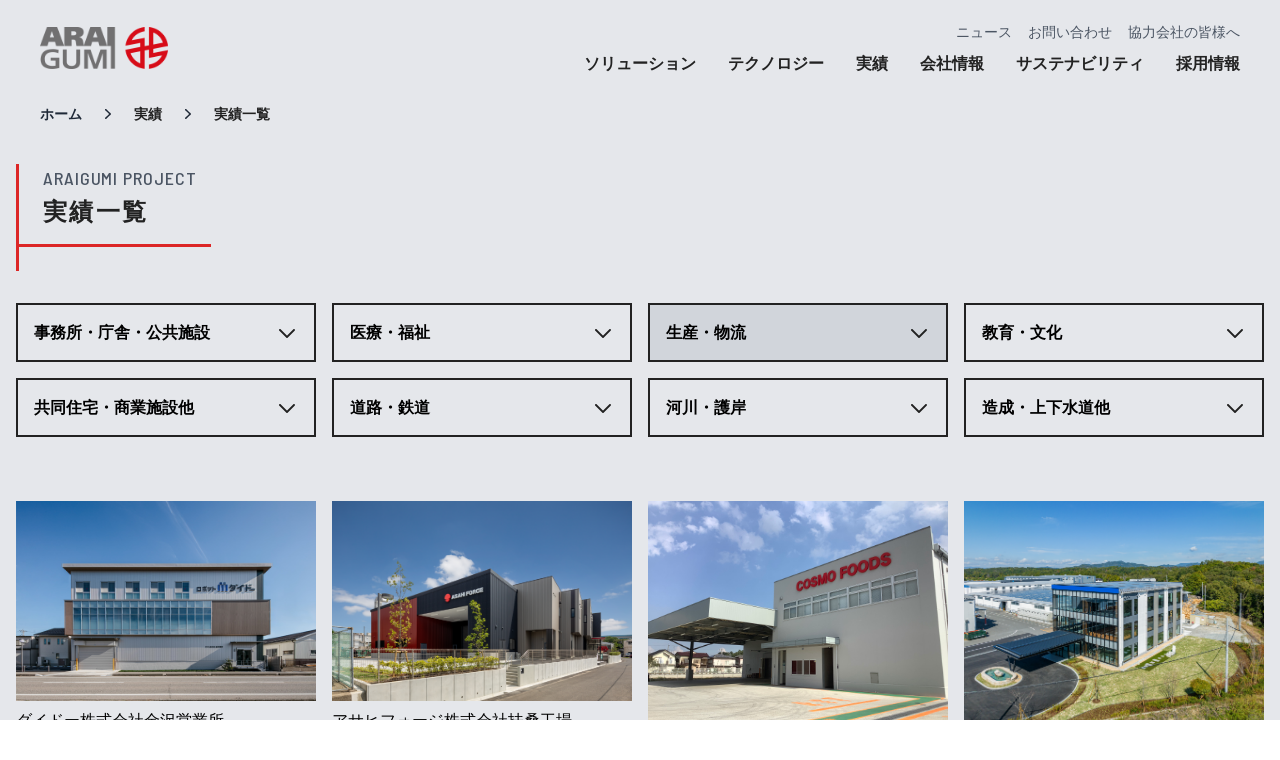

--- FILE ---
content_type: text/html; charset=UTF-8
request_url: https://www.araigumi.co.jp/work/index.php?cat=3
body_size: 77343
content:
<!DOCTYPE html>
<html lang="ja">
  <head>
    <meta charset="UTF-8" />
    <meta name="viewport" content="width=device-width, initial-scale=1" />
    <title>施工実績｜株式会社新井組</title>
    <meta name="description" content="株式会社新井組の「施工実績」について紹介します。" />
    <meta name="keywords" content="新井組,あらいぐみ,総合建設,耐震,マンションリニューアル,建築技術,西宮,神戸,兵庫" />
    <!--UNIQ SCRIPT-->
    <script>
      $(function () {
        $("#tabMenu li a").on("click", function () {
          $("#tabBoxes div").hide();
          $($(this).attr("href")).fadeToggle();
        });
        return false;
      });
    </script>
    <!--/UNIQ SCRIPT-->
        <script defer src="/src/main.js"></script>
    <link href="/src/style.css" rel="stylesheet" />
    <script src="//ajax.googleapis.com/ajax/libs/jquery/3.5.1/jquery.min.js"></script>
    <link rel="stylesheet" href="//cdn.jsdelivr.net/gh/fancyapps/fancybox@3.5.7/dist/jquery.fancybox.min.css" />
    <script src="//cdn.jsdelivr.net/gh/fancyapps/fancybox@3.5.7/dist/jquery.fancybox.min.js"></script>
    <style>
      .fancybox-close-small {
        background: rgba(80, 80, 80, 1) !important;
            right: 0px !important;
    top: 0px !important;
      }
    </style>
  </head>
  <body>
    <div class="flex flex-col min-h-screen overflow-x-hidden bg-gray-200 pb-0">
      <!-- Header ↓  -->
      <header class="fixed left-0 top-0 z-80 bg-gray-200 w-full">
        <div class="mx-auto border-gray-900 px-4 md:px-10">
          <div class="w-full items-center h-16 md:h-24 flex justify-between">
            <div class="w-32">
              <a href="../"><img id="logo-main" src="../images/header-logo.png" class="object-cover w-full h-full" /></a>
              <img id="logo-white" src="../images/header-logo-white.png" class="hidden object-cover w-full h-full" />
            </div>
            <div class="hidden md:block">
              <div class="flex flex-col">
                <ul class="space-x-4 flex items-end justify-end">
                  <li><a href="../news/" class="text-gray-600 hover:text-gray-900 text-sm">ニュース</a></li>
                  <li><a href="../contact/" class="text-gray-600 hover:text-gray-900 text-sm">お問い合わせ</a></li>
                  <li><a href="../partner_link/" class="text-gray-600 hover:text-gray-900 text-sm">協力会社の皆様へ</a></li>
                </ul>
                <ul class="flex md:space-x-4 lg:space-x-8 mt-2">
                  <li><a id="menu-soulution" class="md:text-sm lg:text-base text-gray-900 hover:text-gray-600 cursor-pointer font-semibold pb-[1.35rem] ta-red-4 relative">ソリューション</a></li>
                  <li><a id="menu-tecnology" class="md:text-sm lg:text-base text-gray-900 hover:text-gray-600 cursor-pointer font-semibold pb-[1.35rem] ta-red-4 relative">テクノロジー</a></li>
                  <li><a id="menu-project" class="md:text-sm lg:text-base text-gray-900 hover:text-gray-600 cursor-pointer font-semibold pb-[1.35rem] ta-red-4 relative">実績</a></li>
                  <li><a id="menu-profile" class="md:text-sm lg:text-base text-gray-900 hover:text-gray-600 cursor-pointer font-semibold pb-[1.35rem] ta-red-4 relative">会社情報</a></li>
                  <li><a id="menu-sustainability" class="md:text-sm lg:text-base text-gray-900 hover:text-gray-600 cursor-pointer font-semibold pb-[1.35rem] ta-red-4 relative">サステナビリティ</a></li>
                  <li><a href="../recruit_link/" id="menu-recruit" class="md:text-sm lg:text-base text-gray-900 hover:text-gray-600 cursor-pointer font-semibold pb-[1.35rem] ta-red-4 relative">採用情報</a></li>
                </ul>
              </div>
            </div>
            <div class="md:hidden">
              <a class="menu">
                <span class="menu__line menu__line--top"></span>
                <span class="menu__line menu__line--center"></span>
                <span class="menu__line menu__line--bottom"></span>
              </a>
            </div>
          </div>
        </div>
        <div id="menu-soulution-open" class="mega-menu hidden">
          <div class="fixed top-24 w-full pt-12 bg-secondary/90 left-0 right-0 bottom-0 h-60 animate__animated animate__faster">
            <div class="mx-auto px-10">
              <div class="flex justify-between items-center">
                <div class="border-r border-white lg:w-3/12">
                  <div class="pr-6 flex-col flex justify-between h-36">
                    <h2 class="font-barlow text-4xl font-medium text-left tracking-wide text-white">
                      <a href="../solution/" class="cursor-pointer hover:opacity-75">SOLUTION<span class="block text-white mt-2 text-sm">ソリューション</span></a>
                    </h2>
                    <p class="font-medium mt-1 text-white">技術力・提案力・発想力...<br />総合力が新井組の強み</p>
                  </div>
                </div>
                <div class="flex">
                  <a href="../solution/hanshinawaji/" class="w-24 xl:w-48 mr-2 group block cursor-pointer hover:opacity-50">
                    <div class="">
                      <img src="../images/top/solution-img-1.png" alt="地震への備え" class="w-full h-full object-center object-cover" />
                    </div>
                    <h2 class="font-medium text-sm text-white tracking-wider mt-2">地震への備え</h2>
                  </a>
                  <a href="../solution/renewal/" class="w-24 xl:w-48 mr-2 group block cursor-pointer hover:opacity-50">
                    <div class="">
                      <img src="../images/top/solution-img-2.png" alt="リニューアル" class="w-full h-full object-center object-cover" />
                    </div>
                    <h2 class="font-medium text-sm text-white tracking-wider mt-2">リニューアル</h2>
                  </a>
                  <a href="../solution/medical/" class="w-24 xl:w-48 mr-2 group block cursor-pointer hover:opacity-50">
                    <div class="">
                      <img src="../images/top/solution-img-3.png" alt="医療･福祉施設" class="w-full h-full object-center object-cover" />
                    </div>
                    <h2 class="font-medium text-sm text-white tracking-wider mt-2">医療･福祉施設</h2>
                  </a>
                  <a href="../solution/steel_structure/" class="w-24 xl:w-48 mr-2 group block cursor-pointer hover:opacity-50">
                    <div class="">
                      <img src="../images/top/solution-img-4.png" alt="鉄骨建築への取り組み" class="w-full h-full object-center object-cover" />
                    </div>
                    <h2 class="font-medium text-sm text-white tracking-wider mt-2">鉄骨建築への取り組み</h2>
                  </a>
                </div>
              </div>
            </div>
            <a class="mega-menu-close-button absolute -bottom-10 inset-x-0 w-full bg-gray-200 py-2 block text-center border-b border-gray-300 hover:bg-gray-300 cursor-pointer">
              <svg xmlns="http://www.w3.org/2000/svg" class="h-6 w-6 mx-auto" fill="none" viewbox="0 0 24 24" stroke="currentColor" stroke-width="2">
                <path stroke-linecap="round" stroke-linejoin="round" d="M6 18L18 6M6 6l12 12" />
              </svg>
            </a>
          </div>
        </div>
        <div id="menu-tecnology-open" class="mega-menu hidden">
          <div class="fixed top-24 w-full py-12 bg-secondary/90 left-0 right-0 bottom-0 h-60 animate__animated animate__faster">
            <div class="mx-auto px-10">
              <div class="flex justify-between items-start">
                <div class="border-r border-white lg:w-3/12">
                  <div class="pr-6 flex-col flex justify-between h-36">
                    <h2 class="font-barlow text-4xl font-medium text-left tracking-wide text-white">
                      <a href="../technology/" class="cursor-pointer hover:opacity-75">TECHNOLOGY<span class="block text-white mt-2 text-sm">テクノロジー</span></a>
                    </h2>
                    <p class="font-medium mt-1 text-white">多彩な技術を<br />豊かな社会と未来のために</p>
                  </div>
                </div>
                <div class="justify-self-start h-36 w-4/12 grow mr-6">
                  <div class="flex">
                    <ul class="space-y-2 lg:space-y-3 ml-6">
                      <li><a href="/technology/#tech01" class="text-white hover:text-gray-300">建築技術</a></li>
                      <li><a href="/technology/#tech02" class="text-white hover:text-gray-300">耐震技術</a></li>
                      <li><a href="/technology/#tech03" class="text-white hover:text-gray-300">下水道・地中管路技術</a></li>
                      <li><a href="/technology/#tech04" class="text-white hover:text-gray-300">環境技術</a></li>
                      <li><a href="/technology/#tech05" class="text-white hover:text-gray-300">調査・点検技術</a></li>
                    </ul>
                  </div>
                </div>
                <div class="flex">
                  <a href="/technology/nallowspace/" class="mr-2 w-24 md:w-32 group block cursor-pointer hover:opacity-50">
                    <div class="">
                      <img src="/images/top/technology-img-12.png" alt="調査・点検技術" class="w-full h-full object-center object-cover" >
                    </div>
                    <h2 class="font-medium text-sm text-white tracking-wider mt-2">調査・点検技術</h2>
                  </a>
                  <a href="/technology/asofr/" class="mr-2 w-24 md:w-32 group block cursor-pointer hover:opacity-50">
                    <div class="">
                      <img src="../images/top/technology-img-11.png" alt="ASOFR工法" class="w-full h-full object-center object-cover" />
                    </div>
                    <h2 class="font-medium text-sm text-white tracking-wider mt-2">ASOFR工法</h2>
                  </a>
                  <a href="../technology/rm/" class="mr-2 w-24 md:w-32 group block cursor-pointer hover:opacity-50">
                    <div class="">
                      <img src="../images/top/technology-img-5.png" alt="安震ブロック" class="w-full h-full object-center object-cover" />
                    </div>
                    <h2 class="font-medium text-sm text-white tracking-wider mt-2">安震ブロック</h2>
                  </a>
                  <a href="../technology/hirogaroom/" class="mr-2 w-24 md:w-32 group block cursor-pointer hover:opacity-50">
                    <div class="">
                      <img src="../images/top/technology-img-6.png" alt="広がルーム" class="w-full h-full object-center object-cover" />
                    </div>
                    <h2 class="font-medium text-sm text-white tracking-wider mt-2">広がルーム</h2>
                  </a>
                  <a href="../technology/a_cut/" class="mr-2 w-24 md:w-32 group block cursor-pointer hover:opacity-50">
                    <div class="">
                      <img src="../images/top/technology-img-7.png" alt="A_cut100" class="w-full h-full object-center object-cover" />
                    </div>
                    <h2 class="font-medium text-sm text-white tracking-wider mt-2">A_cut100</h2>
                  </a>
                  <div class="group cursor-pointer w-24 md:w-32">
                    <div class="relative">
                      <a href="../technology/teccell/">
                        <img src="../images/top/technology-img-8.png" alt="テクセル床工法" class="hover:opacity-75 w-full h-full object-center object-cover" />
                      </a>
                      <a href="../technology/honeycomb/">
                        <div class="absolute bottom-0 left-0 hover:opacity-50">
                          <img src="../images/top/technology-img-10.png" alt="" class="hover:opacity-75 object-center object-cover" />
                        </div>
                      </a>
                    </div>
                    <a href="../technology/teccell/">
                      <h2 class="font-medium text-sm text-white tracking-wider hover:opacity-75 mt-2">テクセル床工法</h2>
                    </a>
                  </div>
                </div>
              </div>
            </div>
            <a class="mega-menu-close-button absolute -bottom-10 inset-x-0 w-full bg-gray-200 py-2 block text-center border-b border-gray-300 hover:bg-gray-300 cursor-pointer">
              <svg xmlns="http://www.w3.org/2000/svg" class="h-6 w-6 mx-auto" fill="none" viewbox="0 0 24 24" stroke="currentColor" stroke-width="2">
                <path stroke-linecap="round" stroke-linejoin="round" d="M6 18L18 6M6 6l12 12" />
              </svg>
            </a>
          </div>
        </div>
        <div id="menu-project-open" class="mega-menu hidden">
          <div class="fixed top-24 w-full pt-12 bg-secondary/90 left-0 right-0 bottom-0 h-60 animate__animated animate__faster">
            <div class="mx-auto px-10">
              <div class="flex justify-between items-start">
                <div class="flex h-36">
                  <div class="pr-6 flex-col flex justify-between h-36 border-r border-gray-300">
                    <h2 class="font-barlow text-4xl font-medium text-left tracking-wide text-white">
                      <a href="../project/" class="cursor-pointer hover:opacity-75">PROJECT<span class="block text-white mt-2 text-sm">実績</span></a>
                    </h2>
                    <p class="font-medium mt-1 text-white">住宅、公共施設やインフラ整備など、<br />多彩な分野に取り組んでいます。</p>
                  </div>
                  <div class="flex flex-col justify-between lg:mr-12">
                    <ul class="ml-6 space-y-1 lg:space-y-4">
                      <li><a href="../work/index.php?cat=1" class="text-white hover:text-gray-300">事務所・庁舎・公共施設</a></li>
                      <li><a href="../work/index.php?cat=2" class="text-white hover:text-gray-300">医療・福祉</a></li>
                      <li><a href="../work/index.php?cat=3" class="text-white hover:text-gray-300">生産・物流</a></li>
                      <li><a href="../work/index.php?cat=4" class="text-white hover:text-gray-300">教育・文化</a></li>
                    </ul>
                  </div>
                  <div class="flex flex-col justify-between">
                    <ul class="ml-6 space-y-1 lg:space-y-4">
                      <li><a href="../work/index.php?cat=5" class="text-white hover:text-gray-300">共同住宅・商業施設 他</a></li>
                      <li><a href="../work/index.php?cat=6" class="text-white hover:text-gray-300">道路・鉄道</a></li>
                      <li><a href="../work/index.php?cat=7" class="text-white hover:text-gray-300">河川・護岸</a></li>
                      <li><a href="../work/index.php?cat=8" class="text-white hover:text-gray-300">造成・上下水道 他</a></li>
                    </ul>
                  </div>
                </div>
                <a href="../../work/index.php?cat=5" class="hover:opacity-50 text-left flex ml-6 group">
                  <div class="mr-6 h-36 w-24 xl:w-52">
                    <img src="../images/top/project-img-3.png" class="w-full h-full object-center object-cover" />
                  </div>
                  <div class="flex-col flex justify-between h-36">
                    <div>
                      <p class="text-sm text-white">PICKUP</p>
                      <p class="mt-1 text-white">市営分銅町<span class="block">末広町住宅</span></p>
                    </div>
                    <div>
                      <p class="text-sm text-white">2021年</p>
                      <p class="mt-1 text-white">共同住宅・商業施設他</p>
                    </div>
                  </div>
                </a>
              </div>
            </div>
            <a class="mega-menu-close-button absolute -bottom-10 inset-x-0 w-full bg-gray-200 py-2 block text-center border-b border-gray-300 hover:bg-gray-300 cursor-pointer">
              <svg xmlns="http://www.w3.org/2000/svg" class="h-6 w-6 mx-auto" fill="none" viewbox="0 0 24 24" stroke="currentColor" stroke-width="2">
                <path stroke-linecap="round" stroke-linejoin="round" d="M6 18L18 6M6 6l12 12" />
              </svg>
            </a>
          </div>
        </div>
        <div id="menu-profile-open" class="mega-menu hidden">
          <div class="fixed top-24 w-full pt-12 bg-secondary/90 left-0 right-0 bottom-0 h-60 animate__animated animate__faster">
            <div class="mx-auto px-10">
              <div class="flex justify-between items-start">
                <div class="flex h-36">
                  <div class="pr-6 flex-col flex justify-between h-36 border-r border-gray-300">
                    <h2 class="font-barlow text-4xl font-medium text-left tracking-wide text-white">
                      <a href="../company/" class="cursor-pointer hover:opacity-75">COMPANY<span class="block text-white mt-2 text-sm">会社情報</span></a>
                    </h2>
                    <p class="font-medium mt-1 text-white">新井組について</p>
                  </div>
                  <div class="flex flex-col justify-between lg:mr-12">
                    <ul class="ml-6 space-y-1 lg:space-y-4">
                      <li><a href="../company/arai2030_vision/" class="text-white hover:text-gray-300">新井組 2030 Vision</a></li>
                      <li><a href="../company/info/" class="text-white hover:text-gray-300">会社概要・事業所</a></li>
                      <li><a href="../company/greeting/" class="text-white hover:text-gray-300">社長挨拶</a></li>
                      <li><a href="../company/concept/" class="text-white hover:text-gray-300">経営理念</a></li>
                    </ul>
                  </div>
                  <div class="flex flex-col justify-between">
                    <ul class="ml-6 space-y-1 lg:space-y-4">
                      <li><a href="../company/iso_cohsms/" class="text-white hover:text-gray-300">品質方針・環境方針・安全衛生方針</a></li>
                      <li><a href="../company/bcp/" class="text-white hover:text-gray-300">事業継続計画（BCP）</a></li>
                      <li><a href="../company/ir/" class="text-white hover:text-gray-300">IR情報</a></li>
                      <li><a href="../company/management_plan/" class="text-white hover:text-gray-300">中期経営計画（2023〜2025）</a></li>
                    </ul>
                  </div>
                </div>
                <div class="flex ml-6">
                  <div class="h-36 w-48">
                    <img src="../images/top/link-img-1.png" class="w-full h-full object-center object-cover" />
                  </div>
                </div>
              </div>
              <a class="mega-menu-close-button absolute -bottom-10 inset-x-0 w-full bg-gray-200 py-2 block text-center border-b border-gray-300 hover:bg-gray-300 cursor-pointer">
                <svg xmlns="http://www.w3.org/2000/svg" class="h-6 w-6 mx-auto" fill="none" viewbox="0 0 24 24" stroke="currentColor" stroke-width="2">
                  <path stroke-linecap="round" stroke-linejoin="round" d="M6 18L18 6M6 6l12 12" />
                </svg>
              </a>
            </div>
          </div>
        </div>
        <div id="menu-sustainability-open" class="mega-menu hidden">
          <div class="fixed top-24 w-full pt-12 bg-secondary/90 left-0 right-0 bottom-0 h-60 animate__animated animate__faster">
            <div class="mx-auto px-10">
              <div class="flex justify-between items-start">
                <div class="flex h-36 mr-4">
                  <div class="pr-6 flex-col flex justify-between h-36 border-r border-gray-300">
                    <h2 class="font-barlow text-4xl font-medium text-left tracking-wide text-white">
                      <a href="../sustainability/" class="cursor-pointer hover:opacity-75">SUSTAINABILITY<span class="block text-white mt-2 text-sm">サステナビリティ</span></a>
                    </h2>
                    <p class="font-medium mt-1 text-white">未来を築く使命を担う</p>
                  </div>
                  <div class="flex flex-col justify-between lg:mr-12">
                    <ul class="ml-6 space-y-1 lg:space-y-4">
                      <li><a href="../sustainability/zeb/" class="text-white hover:text-gray-300">ZEBへの取り組み</a></li>
                      <li><a href="../technology/#tech04" class="text-white hover:text-gray-300">環境配慮型技術の提案</a></li>
                      <li><a href="../technology/#tech02" class="text-white hover:text-gray-300">耐震技術の提案</a></li>
                      <li><a href="/sustainability/activity/" class="text-white hover:text-gray-300">「森の世話人」制度への取り組み</a></li>
                      <li><a href="/sustainability/waterway_cleaning/" class="text-white hover:text-gray-300">水路清掃活動</a></li>
                    </ul>
                  </div>
                  <div class="flex flex-col justify-between">
                    <ul class="ml-6 space-y-1 lg:space-y-4">
                      <li><a href="../sustainability/promote/" class="text-white hover:text-gray-300">次世代育成活動</a></li>
                      <li><a href="../sustainability/inspection/" class="text-white hover:text-gray-300">現場見学会</a></li>
                      <li><a href="../sustainability/tachibana_dormitory/" class="text-white hover:text-gray-300">立花寮計画</a></li>
                      <li><a href="../sustainability/solar_power/" class="text-white hover:text-gray-300">太陽光発電事業</a></li>
                    </ul>
                  </div>
                </div>
                <a href="../sustainability/sdgs/" class="hover:opacity-75 cursor-pointer flex">
                  <div class="h-36 w-48 mr-2">
                    <img src="../images/top/top-sdgs-img-1.png" class="w-full h-full object-center object-cover" />
                  </div>
                  <div class="flex-col flex justify-center h-36">
                    <div>
                      <p class="mt-1 text-white">新井組が取り組む<span class="block">7つのマテリアリティと</span><span class="block">SDGs</span></p>
                    </div>
                  </div>
                </a>
              </div>
              <a class="mega-menu-close-button absolute -bottom-10 inset-x-0 w-full bg-gray-200 py-2 block text-center border-b border-gray-300 hover:bg-gray-300 cursor-pointer">
                <svg xmlns="http://www.w3.org/2000/svg" class="h-6 w-6 mx-auto" fill="none" viewbox="0 0 24 24" stroke="currentColor" stroke-width="2">
                  <path stroke-linecap="round" stroke-linejoin="round" d="M6 18L18 6M6 6l12 12" />
                </svg>
              </a>
            </div>
          </div>
        </div>
        <nav class="gnav hidden fixed bg-secondary w-full h-screen">
          <div class="gnav__menu flex flex-col w-full content-start justify-center mx-auto border-t border-gray-400">
            <!-- SOLUTION -->
            <a class="accordion-trigger gnav__menu__item py-4 border-b border-gray-400 text-lg flex justify-between content-center px-4">
              <span class="text-white font-medium text-base md:text-lg">ソリューション</span>
              <span class="text-white text-2xl">
                <svg xmlns="http://www.w3.org/2000/svg" class="icon-front h-6 w-6" fill="none" viewbox="0 0 24 24" stroke="currentColor" stroke-width="2">
                  <path stroke-linecap="round" stroke-linejoin="round" d="M19 9l-7 7-7-7" />
                </svg>
                <svg xmlns="http://www.w3.org/2000/svg" class="icon-back hidden h-6 w-6" fill="none" viewBox="0 0 24 24" stroke="currentColor" stroke-width="2">
                  <path stroke-linecap="round" stroke-linejoin="round" d="M6 18L18 6M6 6l12 12" />
                </svg>
              </span>
            </a>
             <!-- SOLUTION > OPEN -->
            <nav class="accordion-open hidden">
              <!--  -->
              <a class="accordion-trigger gnav__menu__item py-4 border-b border-gray-400 text-lg flex justify-between content-center px-4">
              <span class="text-white font-medium text-base md:text-lg">地震への備え</span>
              <span class="text-white text-2xl">
                <svg xmlns="http://www.w3.org/2000/svg" class="icon-front h-6 w-6" fill="none" viewbox="0 0 24 24" stroke="currentColor" stroke-width="2">
                  <path stroke-linecap="round" stroke-linejoin="round" d="M19 9l-7 7-7-7" />
                </svg>
                <svg xmlns="http://www.w3.org/2000/svg" class="icon-back hidden h-6 w-6" fill="none" viewBox="0 0 24 24" stroke="currentColor" stroke-width="2">
                  <path stroke-linecap="round" stroke-linejoin="round" d="M6 18L18 6M6 6l12 12" />
                </svg>
              </span>
              </a>
              <nav class="accordion-open hidden">
              <a href="../solution/hanshinawaji/" class="gnav__menu__item py-4 border-b border-gray-400 text-lg flex justify-between content-center group px-4">
                <span class="text-gray-200 text-base md:text-lg ml-4 group-hover:text-white">阪神・淡路大震災における取り組み</span>
                <span class="text-white text-2xl">
                  <svg class="w-6 h-6" fill="none" stroke="currentColor" viewbox="0 0 24 24" xmlns="http://www.w3.org/2000/svg">
                    <path stroke-linecap="round" stroke-linejoin="round" stroke-width="2" d="M9 5l7 7-7 7"></path>
                  </svg>
                </span>
              </a>
              <a href="../solution/eastjapan/" class="gnav__menu__item py-4 border-b border-gray-400 text-lg flex justify-between content-center group px-4">
                <span class="text-gray-200 text-base md:text-lg ml-4 group-hover:text-white">東日本大震災における取り組み</span>
                <span class="text-white text-2xl">
                  <svg class="w-6 h-6" fill="none" stroke="currentColor" viewbox="0 0 24 24" xmlns="http://www.w3.org/2000/svg">
                    <path stroke-linecap="round" stroke-linejoin="round" stroke-width="2" d="M9 5l7 7-7 7"></path>
                  </svg>
                </span>
              </a>
              <a href="../technology/#tech02" class="gnav__menu__item py-4 border-b border-gray-400 text-lg flex justify-between content-center group px-4">
                <span class="text-gray-200 text-base md:text-lg ml-4 group-hover:text-white">耐震技術</span>
                <span class="text-white text-2xl">
                  <svg class="w-6 h-6" fill="none" stroke="currentColor" viewbox="0 0 24 24" xmlns="http://www.w3.org/2000/svg">
                    <path stroke-linecap="round" stroke-linejoin="round" stroke-width="2" d="M9 5l7 7-7 7"></path>
                  </svg>
                </span>
              </a>
             </nav>
             <!--   -->
              <a class="accordion-trigger gnav__menu__item py-4 border-b border-gray-400 text-lg flex justify-between content-center px-4">
              <span class="text-white font-medium text-base md:text-lg">リニューアル</span>
              <span class="text-white text-2xl">
                <svg xmlns="http://www.w3.org/2000/svg" class="icon-front h-6 w-6" fill="none" viewbox="0 0 24 24" stroke="currentColor" stroke-width="2">
                  <path stroke-linecap="round" stroke-linejoin="round" d="M19 9l-7 7-7-7" />
                </svg>
                <svg xmlns="http://www.w3.org/2000/svg" class="icon-back hidden h-6 w-6" fill="none" viewBox="0 0 24 24" stroke="currentColor" stroke-width="2">
                  <path stroke-linecap="round" stroke-linejoin="round" d="M6 18L18 6M6 6l12 12" />
                </svg>
              </span>
              </a>
              <nav class="accordion-open hidden">
              <a href="../solution/renewal/" class="gnav__menu__item py-4 border-b border-gray-400 text-lg flex justify-between content-center group px-4">
                <span class="text-gray-200 text-base md:text-lg ml-4 group-hover:text-white">リニューアル</span>
                <span class="text-white text-2xl">
                  <svg class="w-6 h-6" fill="none" stroke="currentColor" viewbox="0 0 24 24" xmlns="http://www.w3.org/2000/svg">
                    <path stroke-linecap="round" stroke-linejoin="round" stroke-width="2" d="M9 5l7 7-7 7"></path>
                  </svg>
                </span>
              </a>
              <a href="../solution/performance_1/" class="gnav__menu__item py-4 border-b border-gray-400 text-lg flex justify-between content-center group px-4">
                <span class="text-gray-200 text-base md:text-lg ml-4 group-hover:text-white">リニューアル実績一覧</span>
                <span class="text-white text-2xl">
                  <svg class="w-6 h-6" fill="none" stroke="currentColor" viewbox="0 0 24 24" xmlns="http://www.w3.org/2000/svg">
                    <path stroke-linecap="round" stroke-linejoin="round" stroke-width="2" d="M9 5l7 7-7 7"></path>
                  </svg>
                </span>
              </a>
              <a href="../solution/mansion_renewal/" class="gnav__menu__item py-4 border-b border-gray-400 text-lg flex justify-between content-center group px-4">
                <span class="text-gray-200 text-base md:text-lg ml-4 group-hover:text-white">マンションリニューアルとは</span>
                <span class="text-white text-2xl">
                  <svg class="w-6 h-6" fill="none" stroke="currentColor" viewbox="0 0 24 24" xmlns="http://www.w3.org/2000/svg">
                    <path stroke-linecap="round" stroke-linejoin="round" stroke-width="2" d="M9 5l7 7-7 7"></path>
                  </svg>
                </span>
              </a>
             </nav>
             <!-- -->
              <a href="../solution/medical/" class="gnav__menu__item py-4 border-b border-gray-400 text-lg flex justify-between content-center group px-4">
                <span class="text-gray-200 text-base md:text-lg group-hover:text-white">医療・福祉施設</span>
                <span class="text-white text-2xl">
                  <svg class="w-6 h-6" fill="none" stroke="currentColor" viewbox="0 0 24 24" xmlns="http://www.w3.org/2000/svg">
                    <path stroke-linecap="round" stroke-linejoin="round" stroke-width="2" d="M9 5l7 7-7 7"></path>
                  </svg>
                </span>
              </a>
              <a href="../solution/steel_structure/" class="gnav__menu__item py-4 border-b border-gray-400 text-lg flex justify-between content-center group px-4">
                <span class="text-gray-200 text-base md:text-lg group-hover:text-white">鉄骨建築</span>
                <span class="text-white text-2xl">
                  <svg class="w-6 h-6" fill="none" stroke="currentColor" viewbox="0 0 24 24" xmlns="http://www.w3.org/2000/svg">
                    <path stroke-linecap="round" stroke-linejoin="round" stroke-width="2" d="M9 5l7 7-7 7"></path>
                  </svg>
                </span>
              </a>
             </nav>
            <a class="accordion-trigger gnav__menu__item py-4 border-b border-gray-400 text-lg flex justify-between content-center px-4">
              <span class="text-white font-medium text-base md:text-lg">テクノロジー</span>
              <span class="text-white text-2xl">
                <svg xmlns="http://www.w3.org/2000/svg" class="icon-front h-6 w-6" fill="none" viewbox="0 0 24 24" stroke="currentColor" stroke-width="2">
                  <path stroke-linecap="round" stroke-linejoin="round" d="M19 9l-7 7-7-7" />
                </svg>
                <svg xmlns="http://www.w3.org/2000/svg" class="icon-back hidden h-6 w-6" fill="none" viewBox="0 0 24 24" stroke="currentColor" stroke-width="2">
                  <path stroke-linecap="round" stroke-linejoin="round" d="M6 18L18 6M6 6l12 12" />
                </svg>
              </span>
            </a>
            <nav class="accordion-open hidden">
              <a href="../technology/#tech01" class="gnav__menu__item py-4 border-b border-gray-400 text-lg flex justify-between content-center group px-4">
                <span class="text-gray-200 text-base md:text-lg ml-4 group-hover:text-white">建築</span>
                <span class="text-white text-2xl">
                  <svg class="w-6 h-6" fill="none" stroke="currentColor" viewbox="0 0 24 24" xmlns="http://www.w3.org/2000/svg">
                    <path stroke-linecap="round" stroke-linejoin="round" stroke-width="2" d="M9 5l7 7-7 7"></path>
                  </svg>
                </span>
              </a>
              <a href="../technology/#tech02" class="gnav__menu__item py-4 border-b border-gray-400 text-lg flex justify-between content-center group px-4">
                <span class="text-gray-200 text-base md:text-lg ml-4 group-hover:text-white">耐震技術</span>
                <span class="text-white text-2xl">
                  <svg class="w-6 h-6" fill="none" stroke="currentColor" viewbox="0 0 24 24" xmlns="http://www.w3.org/2000/svg">
                    <path stroke-linecap="round" stroke-linejoin="round" stroke-width="2" d="M9 5l7 7-7 7"></path>
                  </svg>
                </span>
              </a>
              <a href="../technology/#tech03" class="gnav__menu__item py-4 border-b border-gray-400 text-lg flex justify-between content-center group px-4">
                <span class="text-gray-200 text-base md:text-lg ml-4 group-hover:text-white">下水道・地中管路技術</span>
                <span class="text-white text-2xl">
                  <svg class="w-6 h-6" fill="none" stroke="currentColor" viewbox="0 0 24 24" xmlns="http://www.w3.org/2000/svg">
                    <path stroke-linecap="round" stroke-linejoin="round" stroke-width="2" d="M9 5l7 7-7 7"></path>
                  </svg>
                </span>
              </a>
              <a href="../technology/#tech04" class="gnav__menu__item py-4 border-b border-gray-400 text-lg flex justify-between content-center group px-4">
                <span class="text-gray-200 text-base md:text-lg ml-4 group-hover:text-white">環境技術</span>
                <span class="text-white text-2xl">
                  <svg class="w-6 h-6" fill="none" stroke="currentColor" viewbox="0 0 24 24" xmlns="http://www.w3.org/2000/svg">
                    <path stroke-linecap="round" stroke-linejoin="round" stroke-width="2" d="M9 5l7 7-7 7"></path>
                  </svg>
                </span>
              </a>
            </nav>
            <a class="accordion-trigger gnav__menu__item py-4 border-b border-gray-400 text-lg flex justify-between content-center px-4">
              <span class="text-white font-medium text-base md:text-lg">実績</span>
              <span class="text-white text-2xl">
                <svg xmlns="http://www.w3.org/2000/svg" class="icon-front h-6 w-6" fill="none" viewbox="0 0 24 24" stroke="currentColor" stroke-width="2">
                  <path stroke-linecap="round" stroke-linejoin="round" d="M19 9l-7 7-7-7" />
                </svg>
                <svg xmlns="http://www.w3.org/2000/svg" class="icon-back hidden h-6 w-6" fill="none" viewBox="0 0 24 24" stroke="currentColor" stroke-width="2">
                  <path stroke-linecap="round" stroke-linejoin="round" d="M6 18L18 6M6 6l12 12" />
                </svg>
              </span>
            </a>
            <nav class="accordion-open hidden">
              <a href="../work/index.php?cat=1" class="gnav__menu__item py-4 border-b border-gray-400 text-lg flex justify-between content-center group px-4">
                <span class="text-gray-200 text-base md:text-lg ml-4 group-hover:text-white">事務所・庁舎・公共施設</span>
                <span class="text-white text-2xl">
                  <svg class="w-6 h-6" fill="none" stroke="currentColor" viewbox="0 0 24 24" xmlns="http://www.w3.org/2000/svg">
                    <path stroke-linecap="round" stroke-linejoin="round" stroke-width="2" d="M9 5l7 7-7 7"></path>
                  </svg>
                </span>
              </a>
              <a href="../work/index.php?cat=2" class="gnav__menu__item py-4 border-b border-gray-400 text-lg flex justify-between content-center group px-4">
                <span class="text-gray-200 text-base md:text-lg ml-4 group-hover:text-white">医療・福祉</span>
                <span class="text-white text-2xl">
                  <svg class="w-6 h-6" fill="none" stroke="currentColor" viewbox="0 0 24 24" xmlns="http://www.w3.org/2000/svg">
                    <path stroke-linecap="round" stroke-linejoin="round" stroke-width="2" d="M9 5l7 7-7 7"></path>
                  </svg>
                </span>
              </a>
              <a href="../work/index.php?cat=3" class="gnav__menu__item py-4 border-b border-gray-400 text-lg flex justify-between content-center group px-4">
                <span class="text-gray-200 text-base md:text-lg ml-4 group-hover:text-white">生産・物流</span>
                <span class="text-white text-2xl">
                  <svg class="w-6 h-6" fill="none" stroke="currentColor" viewbox="0 0 24 24" xmlns="http://www.w3.org/2000/svg">
                    <path stroke-linecap="round" stroke-linejoin="round" stroke-width="2" d="M9 5l7 7-7 7"></path>
                  </svg>
                </span>
              </a>
              <a href="../work/index.php?cat=4" class="gnav__menu__item py-4 border-b border-gray-400 text-lg flex justify-between content-center group px-4">
                <span class="text-gray-200 text-base md:text-lg ml-4 group-hover:text-white">教育・文化</span>
                <span class="text-white text-2xl">
                  <svg class="w-6 h-6" fill="none" stroke="currentColor" viewbox="0 0 24 24" xmlns="http://www.w3.org/2000/svg">
                    <path stroke-linecap="round" stroke-linejoin="round" stroke-width="2" d="M9 5l7 7-7 7"></path>
                  </svg>
                </span>
              </a>
              <a href="../work/index.php?cat=5" class="gnav__menu__item py-4 border-b border-gray-400 text-lg flex justify-between content-center group px-4">
                <span class="text-gray-200 text-base md:text-lg ml-4 group-hover:text-white">共同住宅・商業施設 他</span>
                <span class="text-white text-2xl">
                  <svg class="w-6 h-6" fill="none" stroke="currentColor" viewbox="0 0 24 24" xmlns="http://www.w3.org/2000/svg">
                    <path stroke-linecap="round" stroke-linejoin="round" stroke-width="2" d="M9 5l7 7-7 7"></path>
                  </svg>
                </span>
              </a>
              <a href="../work/index.php?cat=6" class="gnav__menu__item py-4 border-b border-gray-400 text-lg flex justify-between content-center group px-4">
                <span class="text-gray-200 text-base md:text-lg ml-4 group-hover:text-white">道路・鉄道</span>
                <span class="text-white text-2xl">
                  <svg class="w-6 h-6" fill="none" stroke="currentColor" viewbox="0 0 24 24" xmlns="http://www.w3.org/2000/svg">
                    <path stroke-linecap="round" stroke-linejoin="round" stroke-width="2" d="M9 5l7 7-7 7"></path>
                  </svg>
                </span>
              </a>
              <a href="../work/index.php?cat=7" class="gnav__menu__item py-4 border-b border-gray-400 text-lg flex justify-between content-center group px-4">
                <span class="text-gray-200 text-base md:text-lg ml-4 group-hover:text-white">河川・護岸</span>
                <span class="text-white text-2xl">
                  <svg class="w-6 h-6" fill="none" stroke="currentColor" viewbox="0 0 24 24" xmlns="http://www.w3.org/2000/svg">
                    <path stroke-linecap="round" stroke-linejoin="round" stroke-width="2" d="M9 5l7 7-7 7"></path>
                  </svg>
                </span>
              </a>
              <a href="../work/index.php?cat=8" class="gnav__menu__item py-4 border-b border-gray-400 text-lg flex justify-between content-center group px-4">
                <span class="text-gray-200 text-base md:text-lg ml-4 group-hover:text-white">造成・上下水道 他</span>
                <span class="text-white text-2xl">
                  <svg class="w-6 h-6" fill="none" stroke="currentColor" viewbox="0 0 24 24" xmlns="http://www.w3.org/2000/svg">
                    <path stroke-linecap="round" stroke-linejoin="round" stroke-width="2" d="M9 5l7 7-7 7"></path>
                  </svg>
                </span>
              </a>
            </nav>
            <a href="../company/" class="gnav__menu__item py-4 border-b border-gray-400 text-lg flex justify-between content-center group px-4">
              <span class="text-gray-200 text-base md:text-lg group-hover:text-white">会社情報</span>
              <span class="text-white text-2xl">
                <svg class="w-6 h-6" fill="none" stroke="currentColor" viewbox="0 0 24 24" xmlns="http://www.w3.org/2000/svg">
                  <path stroke-linecap="round" stroke-linejoin="round" stroke-width="2" d="M9 5l7 7-7 7"></path>
                </svg>
              </span>
            </a>
            <a href="../sustainability/" class="gnav__menu__item py-4 border-b border-gray-400 text-lg flex justify-between content-center group px-4">
              <span class="text-gray-200 text-base md:text-lg group-hover:text-white">サステナビリティ</span>
              <span class="text-white text-2xl">
                <svg class="w-6 h-6" fill="none" stroke="currentColor" viewbox="0 0 24 24" xmlns="http://www.w3.org/2000/svg">
                  <path stroke-linecap="round" stroke-linejoin="round" stroke-width="2" d="M9 5l7 7-7 7"></path>
                </svg>
              </span>
            </a>
            <a href="../recruit_link/" class="gnav__menu__item py-4 border-b border-gray-400 text-lg flex justify-between content-center group px-4">
              <span class="text-gray-200 text-base md:text-lg group-hover:text-white">採用情報</span>
              <span class="text-white text-2xl">
                <svg class="w-6 h-6" fill="none" stroke="currentColor" viewbox="0 0 24 24" xmlns="http://www.w3.org/2000/svg">
                  <path stroke-linecap="round" stroke-linejoin="round" stroke-width="2" d="M9 5l7 7-7 7"></path>
                </svg>
              </span>
            </a>
          </div>
        </nav>
      </header>
      <main class="flex-grow pt-16 md:pt-24">
        <div id="breadcrumb" class="md:px-10 px-4 py-2 hidden md:block">
          <nav class="flex" aria-label="Breadcrumb">
            <ol role="list" class="flex items-center space-x-4">
              <li>
                <div class="flex items-center">
                  <a href="../../" class="text-sm font-bold text-gray-800 hover:text-gray-900">ホーム</a>
                </div>
              </li>
              <li>
                <div class="flex items-center">
                  <svg class="h-5 w-5 flex-shrink-0 text-gray-800" xmlns="http://www.w3.org/2000/svg" view-box="0 0 20 20" fill="currentColor" aria-hidden="true">
                    <path fill-rule="evenodd" d="M7.21 14.77a.75.75 0 01.02-1.06L11.168 10 7.23 6.29a.75.75 0 111.04-1.08l4.5 4.25a.75.75 0 010 1.08l-4.5 4.25a.75.75 0 01-1.06-.02z" clip-rule="evenodd"></path>
                  </svg>
                  <a href="../project" class="ml-4 text-sm text-gray-900 font-bold">実績</a>
                </div>
              </li>
              <li>
                <div class="flex items-center">
                  <svg class="h-5 w-5 flex-shrink-0 text-gray-800" xmlns="http://www.w3.org/2000/svg" view-box="0 0 20 20" fill="currentColor" aria-hidden="true">
                    <path fill-rule="evenodd" d="M7.21 14.77a.75.75 0 01.02-1.06L11.168 10 7.23 6.29a.75.75 0 111.04-1.08l4.5 4.25a.75.75 0 010 1.08l-4.5 4.25a.75.75 0 01-1.06-.02z" clip-rule="evenodd"></path>
                  </svg>
                  <span class="ml-4 text-sm text-gray-900 font-bold">実績一覧</span>
                </div>
              </li>
            </ol>
          </nav>
        </div>
        <div>
          <div class="mx-auto max-w-7xl px-8 md:px-4 mt-8">
            <div class="w-full">
              <div class="mb-8">
                <div class="flex flex-col justify-between md:border-l-4 border-l-[2px] border-red-600">
                  <div class="flex flex-col">
                    <div class="ml-4 md:ml-6 mb-2 md:mb-4">
                      <p class="text-base md:text-lg font-barlow tracking-wider font-medium text-gray-600">ARAIGUMI PROJECT</p>
                      <h2 class="text-xl md:text-2xl font-bold text-left text-black tracking-widest mt-1">実績一覧</h2>
                    </div>
                    <div>
                      <div class="bg-red-600 h-[2px] md:h-[3px] w-32 md:w-48"></div>
                    </div>
                    <div class="ml-4 mt-4 md:ml-6 md:mt-6"></div>
                  </div>
                </div>
                <div class="md:hidden mt-8">
                  <form action="#" name="form1">
                  <select name="select" onchange="jump()" id="countries" class="border border-black text-gray-900 text-sm focus:border-blue-500 block w-full p-4">
                                        <option value="">
                      選択中：
                      生産・物流                    </option>
                                        <option value="./index.php?cat=1">事務所・庁舎・公共施設</option>
                    <option value="./index.php?cat=2">医療・福祉</option>
                    <option value="./index.php?cat=3">生産・物流</option>
                    <option value="./index.php?cat=4">教育・文化</option>
                    <option value="./index.php?cat=5">共同住宅・商業施設 他</option>
                    <option value="./index.php?cat=6">道路・鉄道</option>
                    <option value="./index.php?cat=7">河川・護岸</option>
                    <option value="./index.php?cat=8">造成・上下水道 他</option>
                  </select>
                  </form>
                </div>
                <ul id="tabMenu" class="md:grid md:grid-cols-4 gap-x-0 gap-y-2 md:gap-x-4 md:gap-y-4 mt-8 hidden">
                                    <div class="space-y-4 tab01 ">
                    <a href="index.php?cat=1" class="py-4 h-full px-4 border-2 border-gray-900 flex items-center justify-between cursor-pointer group hover:opacity-50" href="index.php?cat=1" >
                      <div class="w-full text-center md:text-left font-semibold">事務所・庁舎・公共施設</div>
                      <span class="flex-none text-gray-900">
                        <svg xmlns="http://www.w3.org/2000/svg" class="h-6 w-6 rotate-90" fill="none" view-box="0 0 24 24" stroke="currentColor" stroke-width="2">
                          <path stroke-linecap="round" stroke-linejoin="round" d="M9 5l7 7-7 7"></path>
                        </svg>
                      </span>
                    </a>
                  </div>
                                                  <div class="space-y-4 tab02 ">
                    <a href="index.php?cat=2" class="py-4 h-full px-4 border-2 border-gray-900 flex items-center justify-between cursor-pointer group hover:opacity-50" href="index.php?cat=2" >
                      <div class="w-full text-center md:text-left font-semibold">医療・福祉</div>
                      <span class="flex-none text-gray-900">
                        <svg xmlns="http://www.w3.org/2000/svg" class="h-6 w-6 rotate-90" fill="none" view-box="0 0 24 24" stroke="currentColor" stroke-width="2">
                          <path stroke-linecap="round" stroke-linejoin="round" d="M9 5l7 7-7 7"></path>
                        </svg>
                      </span>
                    </a>
                  </div>
                                                  <div class="space-y-4 tab03 current">
                    <a href="index.php?cat=3" class="py-4 h-full px-4 border-2 border-gray-900 flex items-center justify-between cursor-pointer group hover:opacity-50" href="index.php?cat=3" class="current">
                      <div class="w-full text-center md:text-left font-semibold">生産・物流</div>
                      <span class="flex-none text-gray-900">
                        <svg xmlns="http://www.w3.org/2000/svg" class="h-6 w-6 rotate-90" fill="none" view-box="0 0 24 24" stroke="currentColor" stroke-width="2">
                          <path stroke-linecap="round" stroke-linejoin="round" d="M9 5l7 7-7 7"></path>
                        </svg>
                      </span>
                    </a>
                  </div>
                                                  <div class="space-y-4 tab04 ">
                    <a href="index.php?cat=4" class="py-4 h-full px-4 border-2 border-gray-900 flex items-center justify-between cursor-pointer group hover:opacity-50" href="index.php?cat=4" >
                      <div class="w-full text-center md:text-left font-semibold">教育・文化</div>
                      <span class="flex-none text-gray-900">
                        <svg xmlns="http://www.w3.org/2000/svg" class="h-6 w-6 rotate-90" fill="none" view-box="0 0 24 24" stroke="currentColor" stroke-width="2">
                          <path stroke-linecap="round" stroke-linejoin="round" d="M9 5l7 7-7 7"></path>
                        </svg>
                      </span>
                    </a>
                  </div>
                                                  <div class="space-y-4 tab05 ">
                    <a href="index.php?cat=5" class="py-4 h-full px-4 border-2 border-gray-900 flex items-center justify-between cursor-pointer group hover:opacity-50" href="index.php?cat=5" >
                      <div class="w-full text-center md:text-left font-semibold">共同住宅・商業施設他</div>
                      <span class="flex-none text-gray-900">
                        <svg xmlns="http://www.w3.org/2000/svg" class="h-6 w-6 rotate-90" fill="none" view-box="0 0 24 24" stroke="currentColor" stroke-width="2">
                          <path stroke-linecap="round" stroke-linejoin="round" d="M9 5l7 7-7 7"></path>
                        </svg>
                      </span>
                    </a>
                  </div>
                                                  <div class="space-y-4 tab06 ">
                    <a href="index.php?cat=6" class="py-4 h-full px-4 border-2 border-gray-900 flex items-center justify-between cursor-pointer group hover:opacity-50" href="index.php?cat=6" >
                      <div class="w-full text-center md:text-left font-semibold">道路・鉄道</div>
                      <span class="flex-none text-gray-900">
                        <svg xmlns="http://www.w3.org/2000/svg" class="h-6 w-6 rotate-90" fill="none" view-box="0 0 24 24" stroke="currentColor" stroke-width="2">
                          <path stroke-linecap="round" stroke-linejoin="round" d="M9 5l7 7-7 7"></path>
                        </svg>
                      </span>
                    </a>
                  </div>
                                                  <div class="space-y-4 tab07 ">
                    <a href="index.php?cat=7" class="py-4 h-full px-4 border-2 border-gray-900 flex items-center justify-between cursor-pointer group hover:opacity-50" href="index.php?cat=7" >
                      <div class="w-full text-center md:text-left font-semibold">河川・護岸</div>
                      <span class="flex-none text-gray-900">
                        <svg xmlns="http://www.w3.org/2000/svg" class="h-6 w-6 rotate-90" fill="none" view-box="0 0 24 24" stroke="currentColor" stroke-width="2">
                          <path stroke-linecap="round" stroke-linejoin="round" d="M9 5l7 7-7 7"></path>
                        </svg>
                      </span>
                    </a>
                  </div>
                                                  <div class="space-y-4 tab08 ">
                    <a href="index.php?cat=8" class="py-4 h-full px-4 border-2 border-gray-900 flex items-center justify-between cursor-pointer group hover:opacity-50" href="index.php?cat=8" >
                      <div class="w-full text-center md:text-left font-semibold">造成・上下水道他</div>
                      <span class="flex-none text-gray-900">
                        <svg xmlns="http://www.w3.org/2000/svg" class="h-6 w-6 rotate-90" fill="none" view-box="0 0 24 24" stroke="currentColor" stroke-width="2">
                          <path stroke-linecap="round" stroke-linejoin="round" d="M9 5l7 7-7 7"></path>
                        </svg>
                      </span>
                    </a>
                  </div>
                                                </ul>
                <style>
                  .current{
                    background: rgb(209, 213, 219);
                  }
                </style>
                </div>
                <section>
                  <div id="wrap" class="work">
                    <div id="contents">
                      <section>
                        <div class="mt-8 md:mt-16">
                          <div class="wrap">
                            <div id="tabBoxes">
                              <div id="tabBox1">
                                <ul class="catList grid md:grid-cols-4 gap-x-4 gap-y-8 md:gap-y-12">
                                                                                                                                        <li>
                                    <a data-fancybox data-type="iframe" data-src="detail.php?seq=482" href="javascript:;">
                                      <p class="img">
                                        <img style="aspect-ratio: 16 / 9; object-fit: cover;width:100%;" src="../upload/portfolio/main/image00000482.jpg" />
                                      </p>
                                      <p class="title mt-2">
                                        <i class="fa fa-caret-right" aria-hidden="true"></i>
                                        ダイドー株式会社金沢営業所                                      </p>
                                      <p class="info  text-sm text-gray-600">
                                                                                2023年                                        ／石川                                      </p>
                                    </a>
                                  </li>
                                                                                                                                        <li>
                                    <a data-fancybox data-type="iframe" data-src="detail.php?seq=481" href="javascript:;">
                                      <p class="img">
                                        <img style="aspect-ratio: 16 / 9; object-fit: cover;width:100%;" src="../upload/portfolio/main/image00000481.jpg" />
                                      </p>
                                      <p class="title mt-2">
                                        <i class="fa fa-caret-right" aria-hidden="true"></i>
                                        アサヒフォージ株式会社扶桑工場                                      </p>
                                      <p class="info  text-sm text-gray-600">
                                                                                2023年                                        ／愛知                                      </p>
                                    </a>
                                  </li>
                                                                                                                                        <li>
                                    <a data-fancybox data-type="iframe" data-src="detail.php?seq=480" href="javascript:;">
                                      <p class="img">
                                        <img style="aspect-ratio: 16 / 9; object-fit: cover;width:100%;" src="../upload/portfolio/main/image00000480.jpg" />
                                      </p>
                                      <p class="title mt-2">
                                        <i class="fa fa-caret-right" aria-hidden="true"></i>
                                        コスモフーズ株式会社菰野工場                                      </p>
                                      <p class="info  text-sm text-gray-600">
                                                                                2023年                                        ／三重                                      </p>
                                    </a>
                                  </li>
                                                                                                                                        <li>
                                    <a data-fancybox data-type="iframe" data-src="detail.php?seq=479" href="javascript:;">
                                      <p class="img">
                                        <img style="aspect-ratio: 16 / 9; object-fit: cover;width:100%;" src="../upload/portfolio/main/image00000479.jpg" />
                                      </p>
                                      <p class="title mt-2">
                                        <i class="fa fa-caret-right" aria-hidden="true"></i>
                                        JMACS株式会社本社・本社工場                                      </p>
                                      <p class="info  text-sm text-gray-600">
                                                                                2023年                                        ／兵庫                                      </p>
                                    </a>
                                  </li>
                                                                                                                                        <li>
                                    <a data-fancybox data-type="iframe" data-src="detail.php?seq=470" href="javascript:;">
                                      <p class="img">
                                        <img style="aspect-ratio: 16 / 9; object-fit: cover;width:100%;" src="../upload/portfolio/main/image00000470.jpg" />
                                      </p>
                                      <p class="title mt-2">
                                        <i class="fa fa-caret-right" aria-hidden="true"></i>
                                        伏見環境保全センター                                      </p>
                                      <p class="info  text-sm text-gray-600">
                                                                                2022年                                        ／京都                                      </p>
                                    </a>
                                  </li>
                                                                                                                                        <li>
                                    <a data-fancybox data-type="iframe" data-src="detail.php?seq=465" href="javascript:;">
                                      <p class="img">
                                        <img style="aspect-ratio: 16 / 9; object-fit: cover;width:100%;" src="../upload/portfolio/main/image00000465.jpg" />
                                      </p>
                                      <p class="title mt-2">
                                        <i class="fa fa-caret-right" aria-hidden="true"></i>
                                        大阪冶金興業㈱三木工場                                      </p>
                                      <p class="info  text-sm text-gray-600">
                                                                                2022年                                        ／兵庫                                      </p>
                                    </a>
                                  </li>
                                                                                                                                        <li>
                                    <a data-fancybox data-type="iframe" data-src="detail.php?seq=464" href="javascript:;">
                                      <p class="img">
                                        <img style="aspect-ratio: 16 / 9; object-fit: cover;width:100%;" src="../upload/portfolio/main/image00000464.jpg" />
                                      </p>
                                      <p class="title mt-2">
                                        <i class="fa fa-caret-right" aria-hidden="true"></i>
                                        中西金属工業㈱神戸工場                                      </p>
                                      <p class="info  text-sm text-gray-600">
                                                                                2020年                                        ／兵庫                                      </p>
                                    </a>
                                  </li>
                                                                                                                                        <li>
                                    <a data-fancybox data-type="iframe" data-src="detail.php?seq=447" href="javascript:;">
                                      <p class="img">
                                        <img style="aspect-ratio: 16 / 9; object-fit: cover;width:100%;" src="../upload/portfolio/main/image00000447.jpg" />
                                      </p>
                                      <p class="title mt-2">
                                        <i class="fa fa-caret-right" aria-hidden="true"></i>
                                        日本電子材料株式会社三田工場                                      </p>
                                      <p class="info  text-sm text-gray-600">
                                                                                2019年                                        ／兵庫                                      </p>
                                    </a>
                                  </li>
                                                                    <!---->
                                </ul>

                                                                <p class="pager pager mx-auto text-center py-12 space-x-6 inline-flex items-center justify-center w-full">

                                  
                                                                                                      <a href="/work/index.php?offset=0&amp;cat=3" class="current border-b border-red-600">1</a>
                                                                                                                                        <a href="/work/index.php?offset=8&amp;cat=3">2</a>
                                                                                                                                        <a href="/work/index.php?offset=16&amp;cat=3">3</a>
                                                                                                                                        <a href="/work/index.php?offset=24&amp;cat=3">4</a>
                                                                                                                                        <a href="/work/index.php?offset=32&amp;cat=3">5</a>
                                                                                                                                        <a href="/work/index.php?offset=40&amp;cat=3">6</a>
                                                                    
                                                                    <a href="/work/index.php?offset=8&amp;cat=3">
                                    <svg xmlns="http://www.w3.org/2000/svg" fill="none" viewBox="0 0 24 24" stroke-width="1.5" stroke="currentColor" class="w-6 h-6">
                                    <path stroke-linecap="round" stroke-linejoin="round" d="M8.25 4.5l7.5 7.5-7.5 7.5" />
                                  </svg>
                                  </a>
                                                                  </p>
                                                              </div>

                              <div id="tabBox2"></div>
                              <!-- /#tabBox2 -->

                              <div id="tabBox3"></div>
                              <!-- /#tabBox3 -->

                              <div id="tabBox4"></div>
                              <!-- /#tabBox4 -->

                              <div id="tabBox5"></div>
                              <!-- /#tabBox4 -->

                              <div id="tabBox6"></div>
                              <!-- /#tabBox4 -->

                              <div id="tabBox7"></div>
                              <!-- /#tabBox4 -->

                              <div id="tabBox8"></div>
                              <!-- /#tabBox4 -->
                            </div>
                            <!--tabBoxes-->
                          </div>
                        </div>
                      </section>
                      <!---->

                      <!---->
                    </div>
                    <!--▲▲/#CONTENTS ▲▲-->
                  </div>
                </section>
                
              </div>
            </div>
          </div>
        </div>
      </main>
<footer class="py-18 bottom-0 z-50 relative">
        <div class="bg-white">
          <div class="mx-auto max-w-7xl md:py-10 pt-10">
            <div class="flex-col md:flex-row flex items-center md:justify-start justify-center px-4">
              <img src="../images/logo.png" alt="" class="mr-4" />
              <p class="text-gray-600 text-sm md:mt-0 mt-4 tracking-wider">特定建設業許可 国土交通大臣許可(特-6)第2949号 <br />宅地建物取引業免許 国土交通大臣免許(14)第1685号</p>
            </div>
            <!-- Footer/Mobile ↓ -->
            <div class="bg-white block md:hidden mt-6">
              <ul class="grid grid-cols-2">
                <li><a href="../solution/" class="text-gray-600 hover:text-gray-900 border py-6 w-full block px-8 md:text-base text-sm">ソリューション</a></li>
                <li><a href="../technology/" class="text-gray-600 hover:text-gray-900 border py-6 w-full block px-8 md:text-base text-sm">テクノロジー</a></li>
                <li><a href="../work/" class="text-gray-600 hover:text-gray-900 border py-6 w-full block px-8 md:text-base text-sm">実績</a></li>
                <li><a href="../company/" class="text-gray-600 hover:text-gray-900 border py-6 w-full block px-8 md:text-base text-sm">会社案内</a></li>
                <li><a href="../sustainability/" class="text-gray-600 hover:text-gray-900 border py-6 w-full block px-8 md:text-base text-sm">サステナビリティ</a></li>
                <li><a href="../news/" class="text-gray-600 hover:text-gray-900 border py-6 w-full block px-8 md:text-base text-sm">NEWS</a></li>
                <li><a href="../contact/" class="text-gray-600 hover:text-gray-900 border py-6 w-full block px-8 md:text-base text-sm">お問い合わせ</a></li>
                <li><a href="../partner_link/" class="text-gray-600 hover:text-gray-900 border py-6 w-full block px-8 md:text-base text-sm">協力会社の皆様へ</a></li>
              </ul>
            </div>
            <!-- Footer/Desktop ↓ -->
            <div class="grid-rows-2 grid-cols-4 gap-4 gap-y-10 mt-10 hidden md:grid px-4">
              <div>
                <h2 class="font-bold relative hover:text-gray-600"><a href="../solution/">ソリューション</a></h2>
                <ul class="mt-4 space-y-3">
                  <li><a href="../solution/hanshinawaji/" class="text-gray-600 hover:text-gray-900">地震への備え</a></li>
                  <li><a href="../solution/renewal/" class="text-gray-600 hover:text-gray-900">リニューアル</a></li>
                  <li><a href="../solution/medical/" class="text-gray-600 hover:text-gray-900">医療･福祉施設</a></li>
                  <li><a href="../solution/steel_structure/" class="text-gray-600 hover:text-gray-900">鉄骨建築への取り組み</a></li>
                </ul>
              </div>
              <div class="row-span-2 relative">
                <h2 class="font-bold relative hover:text-gray-600"><a href="../project/">実績</a></h2>
                <ul class="mt-4 space-y-3">
                  <li><a href="../work/index.php?cat=1" class="text-gray-600 hover:text-gray-900">事務所・庁舎・公共施設</a></li>
                  <li><a href="../work/index.php?cat=2" class="text-gray-600 hover:text-gray-900">医療・福祉</a></li>
                  <li><a href="../work/index.php?cat=3" class="text-gray-600 hover:text-gray-900">生産・物流</a></li>
                  <li><a href="../work/index.php?cat=4" class="text-gray-600 hover:text-gray-900">教育・文化</a></li>
                  <li><a href="../work/index.php?cat=5" class="text-gray-600 hover:text-gray-900">共同住宅・商業施設 他</a></li>
                  <li><a href="../work/index.php?cat=6" class="text-gray-600 hover:text-gray-900">道路・鉄道</a></li>
                  <li><a href="../work/index.php?cat=7" class="text-gray-600 hover:text-gray-900">河川・護岸</a></li>
                  <li><a href="../work/index.php?cat=8" class="text-gray-600 hover:text-gray-900">造成・上下水道 他</a></li>
                  <h3 class="hover:text-gray-600 absolute bottom-0 left-0 font-bold"><a href="../news/">NEWS</a></h3>
                </ul>
              </div>
              <div class="row-span-2 relative">
                <h2 class="font-bold relative hover:text-gray-600"><a href="../company/">会社情報</a></h2>
                <ul class="mt-4 space-y-3">
                  <li><a href="../company/arai2030_vision/" class="text-gray-600 hover:text-gray-900">新井組 2030 Vision</a></li>
                  <li><a href="../company/management_plan/" class="text-gray-600 hover:text-gray-900">中期経営計画（2023〜2025）</a></li>
                  <li><a href="../company/greeting/" class="text-gray-600 hover:text-gray-900">社長挨拶</a></li>
                  <li><a href="../company/concept/" class="text-gray-600 hover:text-gray-900">経営理念</a></li>
                  <li><a href="../company/info/" class="text-gray-600 hover:text-gray-900">会社概要・事業所</a></li>
                  <li><a href="../company/iso_cohsms/" class="text-gray-600 hover:text-gray-900">品質方針・環境方針・安全衛生方針</a></li>
                  <li><a href="../company/bcp/" class="text-gray-600 hover:text-gray-900">事業継続計画（BCP）</a></li>
                  <li><a href="../company/ir/" class="text-gray-600 hover:text-gray-900">IR情報</a></li>

                  <h3 class="hover:text-gray-600 absolute bottom-0 left-0 font-bold"><a href="../contact/">お問い合わせ</a></h3>
                </ul>
              </div>
              <div class="row-span-2 relative">
                <h2 class="font-bold relative hover:text-gray-600"><a href="../sustainability/">サステナビリティ</a></h2>
                <ul class="mt-4 space-y-3">
                  <li><a href="../sustainability/sdgs/" class="text-gray-600 hover:text-gray-900">新井組が取り組む7つのマテリアリティとSDGs</a></li>
                  <li><a href="../sustainability/zeb/" class="text-gray-600 hover:text-gray-900">ZEBへの取り組み</a></li>
                  <li><a href="../technology/#tech04" class="text-gray-600 hover:text-gray-900">環境配慮型技術の提案</a></li>
                  <li><a href="../technology/#tech02" class="text-gray-600 hover:text-gray-900">耐震技術の提案</a></li>
                  <li><a href="/sustainability/activity/" class="text-gray-600 hover:text-gray-900">「森の世話人」制度への取り組み</a></li>
                  <li><a href="/sustainability/waterway_cleaning/" class="text-gray-600 hover:text-gray-900">水路清掃活動</a></li>
                  <li><a href="/sustainability/promote/" class="text-gray-600 hover:text-gray-900">次世代育成活動</a></li>
                  <li><a href="../sustainability/tachibana_dormitory/" class="text-gray-600 hover:text-gray-900">立花寮計画</a></li>
                  <li><a href="../sustainability/solar_power/" class="text-gray-600 hover:text-gray-900">太陽光発電事業</a></li>
                  <h3 class="hover:text-gray-600 absolute bottom-0 left-0 font-bold"><a href="../partner_link/">協力会社の皆様へ</a></h3>
                </ul>
              </div>
              <div class="row-span-2 relative" style="min-height: 220px">
                <h2 class="font-bold relative hover:text-gray-600"><a href="/technology/">テクノロジー</a></h2>
                <ul class="mt-4 space-y-3">
                  <li><a href="/technology/#tech01" class="text-gray-600 hover:text-gray-900 cursor-pointer">建築技術</a></li>
                  <li><a href="/technology/#tech02" class="text-gray-600 hover:text-gray-900 cursor-pointer">耐震技術</a></li>
                  <li><a href="/technology/#tech03" class="text-gray-600 hover:text-gray-900 cursor-pointer">下水道･地中管路技術</a></li>
                  <li><a href="/technology/#tech04" class="text-gray-600 hover:text-gray-900 cursor-pointer">環境技術</a></li>
                  <li><a href="/technology/#tech05" class="text-gray-600 hover:text-gray-900 cursor-pointer">調査・点検技術</a></li>
                </ul>
              </div>
            </div>
          </div>
        </div>
        <div class="bg-secondary w-full">
          <div class="mx-auto max-w-7xl py-4 px-6 md:px-4">
            <div class="flex-col md:flex-row flex justify-between items-center">
              <div class="text-white">
                <ul class="flex space-x-4 justify-center md:justify-start">
                  <a href="../privacy_policy/" class="border-r border-gray-50 pr-4 md:text-sm text-xs cursor-pointer hover:text-gray-300 text-center">個人情報<span class="block lg:inline">保護方針</span></a>
                  <a href="../e-public/" class="border-r border-gray-50 pr-4 md:text-sm text-xs cursor-pointer hover:text-gray-300 text-center">電子<span class="block lg:inline">公告</span></a>
                  <a href="../site_rule/" class="border-r border-gray-50 pr-4 md:text-sm text-xs cursor-pointer hover:text-gray-300 text-center">サイト<span class="block lg:inline">利用規約</span></a>
                </ul>
              </div>
              <p class="text-white text-center md:text-right md:text-sm text-xs mt-2 md:mt-0">COPYRIGHT © 2017 ARAIGUMI CO.,LTD.<span class="block lg:inline">ALL RIGHTS RESERVED.</span></p>
            </div>
          </div>
        </div>
      </footer> 
    </div>
        <script>
        $("[data-fancybox]").fancybox({
            toolbar  : false, 
             smallBtn : true, 
            iframe : {
                css : {
                   width  : '1280px',
                  height : '800px'
                }
            }
        });

        var target = "top";

          function jump(){

            var url = document.form1.select.options[document.form1.select.selectedIndex].value;

            if(url != "" ){

              if(target == 'top'){

                top.location.href = url;

              }
              else if(target == 'blank'){

                window.open(url, 'window_name');

              }
              else if(target != ""){

                eval('parent.' + target + '.location.href = url');

              }
              else{

                location.href = url;

              }

            }

          }
     </script>
  </body>
</html>


--- FILE ---
content_type: application/javascript
request_url: https://www.araigumi.co.jp/src/add/script.js
body_size: 1223
content:
// JavaScript Document

$(function(){

  $(window).on("load", function() {
    $('#black-scale-cover,.alert-modal-outer').addClass('onload');
  });

  // メニューバー操作
  $("#menu-sustainability-open ul li, footer ul li").each(function() {
    let tag_a = $(this).find("a");
    let txt = tag_a.text();
    if (txt === '太陽光発電事業') {
      tag_a.attr('href','/sustainability/#links2')
      tag_a.text('太陽光発電事業・植物工場事業');
    }
  });
  // サイドナビ操作
  $("main nav > div").each(function() {
    let tag_x = $(this).find("a");
    let txt_x = tag_x.find("span").text();
    if (txt_x === '太陽光発電事業') {
      $(this).after('<div class="flex flex-col w-full content-start justify-center mx-auto border-gray-400"><a href="/sustainability/shokubutsu/" class="py-4 border-b border-secondary text-sm flex justify-between content-center cursor-pointer hover:opacity-75"><span class="text-sm">植物工場事業</span></a></div>');
    }
  });

  // modal-open
  $('.f-modal-open').on('click', function() {
    $('#black-scale-cover, .alert-modal-outer').addClass('on');
  });

  // modal-close
  $('.f-modal-close').on('click', function() {
    $('#black-scale-cover, .alert-modal-outer').removeClass('on');                    
  });
  
});

